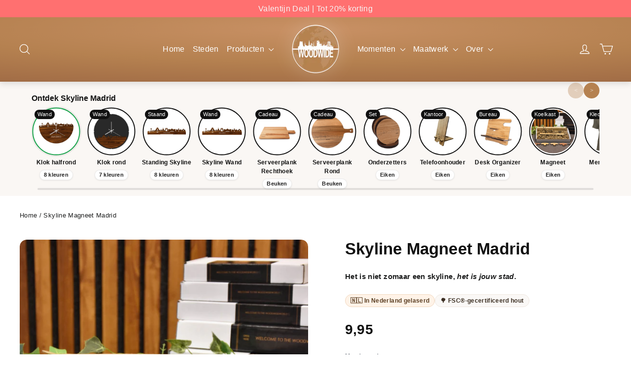

--- FILE ---
content_type: text/plain; charset=utf-8
request_url: https://events.getsitectrl.com/api/v1/events
body_size: 559
content:
{"id":"67045558b7f4c44c","user_id":"67045558b8fd0a9a","time":1769817334495,"token":"1769817334.ab92edd17551723115ed6a69a97ad8bf.6779382181dff3c8233727ce352275bd","geo":{"ip":"18.119.103.135","geopath":"147015:147763:220321:","geoname_id":4509177,"longitude":-83.0061,"latitude":39.9625,"postal_code":"43215","city":"Columbus","region":"Ohio","state_code":"OH","country":"United States","country_code":"US","timezone":"America/New_York"},"ua":{"platform":"Desktop","os":"Mac OS","os_family":"Mac OS X","os_version":"10.15.7","browser":"Other","browser_family":"ClaudeBot","browser_version":"1.0","device":"Spider","device_brand":"Spider","device_model":"Desktop"},"utm":{}}